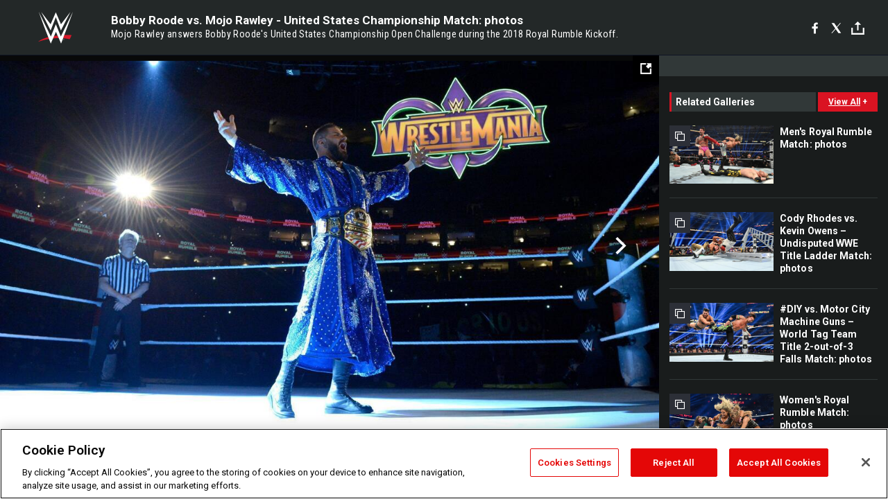

--- FILE ---
content_type: text/html; charset=UTF-8
request_url: https://www.wwe.com/shows/royalrumble/2018/gallery/united-states-championship-open-challenge-photos
body_size: 10483
content:
<!DOCTYPE html>
<html lang="en" dir="ltr" prefix="og: https://ogp.me/ns#">
  <head>
    <meta charset="utf-8" />
<link rel="icon" href="/favicon.ico" type="image/x-icon" />
<meta name="description" content="Mojo Rawley answers Bobby Roode&#039;s United States Championship Open Challenge during the 2018 Royal Rumble Kickoff." />
<link rel="shortlink" href="https://www.wwe.com/shows/royalrumble/2018/gallery/united-states-championship-open-challenge-photos" />
<link rel="canonical" href="https://www.wwe.com/shows/royalrumble/2018/gallery/united-states-championship-open-challenge-photos" />
<link rel="image_src" href="https://www.wwe.com/f/styles/wwe_large/public/all/2018/01/069_RR_01282018mm_1951--88fe92b29161ad17cb55b29c75b25917.jpg" />
<meta property="og:site_name" content="WWE" />
<meta property="og:type" content="article" />
<meta property="og:url" content="https://www.wwe.com/shows/royalrumble/2018/gallery/united-states-championship-open-challenge-photos" />
<meta property="og:title" content="Photos: Mojo Rawley answers Bobby Roode&#039;s United States Championship Open Challenge" />
<meta property="og:description" content="Mojo Rawley answers Bobby Roode&#039;s United States Championship Open Challenge during the 2018 Royal Rumble Kickoff." />
<meta property="og:image" content="https://www.wwe.com/f/styles/og_image/public/all/2018/01/069_RR_01282018mm_1951--88fe92b29161ad17cb55b29c75b25917.jpg" />
<meta property="fb:app_id" content="295666513781415" />
<meta name="twitter:card" content="summary_large_image" />
<meta name="twitter:description" content="Mojo Rawley answers Bobby Roode&#039;s United States Championship Open Challenge during the 2018 Royal Rumble Kickoff." />
<meta name="twitter:site" content="@wwe" />
<meta name="twitter:title" content="Photos: Mojo Rawley answers Bobby Roode&#039;s United States Championship Open Challenge" />
<meta name="twitter:image" content="https://www.wwe.com/f/styles/wwe_large/public/all/2018/01/069_RR_01282018mm_1951--88fe92b29161ad17cb55b29c75b25917.jpg" />
<meta name="twitter:app:name:iphone" content="WWE" />
<meta name="twitter:app:id:iphone" content="551798799" />
<meta name="twitter:app:name:ipad" content="WWE" />
<meta name="twitter:app:id:ipad" content="551798799" />
<meta name="twitter:app:name:googleplay" content="WWE" />
<meta name="twitter:app:id:googleplay" content="com.wwe.universe" />
<meta name="apple-itunes-app" content="app-id=551798799, affiliate-data=KCBikRHks4I, app-argument=https://www.wwe.com" />
<meta name="Generator" content="Drupal 10 (https://www.drupal.org)" />
<meta name="MobileOptimized" content="width" />
<meta name="HandheldFriendly" content="true" />
<meta name="viewport" content="width=device-width, initial-scale=1, shrink-to-fit=no" />
<script> var googletag = googletag || {};
    googletag.cmd = googletag.cmd || []; </script>
<!-- Google Tag Manager -->
<script>
var ga_dev_acctlist = "qa-www,qa-wwe,integration-,stage,cube,ion,proxy,codeandtheory,jenkins,tyr,kyte,cloud,compute,net,ec2,qa-www-aws";
var ga_devid = "GTM-KMHBSF";
var ga_liveid = "GTM-N7776B";

var wweGTMID = ga_liveid;
var data = ga_dev_acctlist.split(',');
var i = 0;
var l = data.length;
for (; i < l; i++) {
  if (location.hostname.indexOf(data[i]) > -1) {
    wweGTMID = ga_devid;
    break;
  }
}
var wwe_ga_dataLayer = [];
</script>
  <script>
    var Drupal = Drupal || { 'settings': {}, 'behaviors': {}, 'locale': {} };
    if (typeof(Drupal.behaviors.wweAnalytics) != 'undefined') {
      wwe_ga_dataLayer = Drupal.behaviors.wweAnalytics.setBaseData(wwe_ga_dataLayer);
    }
  </script>
  <script>(function(w,d,s,l,i){w[l]=w[l]||[];w[l].push({'gtm.start':new Date().getTime(),event:'gtm.js'});var f=d.getElementsByTagName(s)[0],j=d.createElement(s),dl=l!='dataLayer'?'&l='+l:'';j.async=true;j.src='https://www.googletagmanager.com/gtm.js?id='+i+dl;f.parentNode.insertBefore(j,f);})(window,document,'script','wwe_ga_dataLayer',wweGTMID);</script>
<!-- End Google Tag Manager -->
<noscript><!-- Google Tag Manager (noscript) -->
<iframe src="//www.googletagmanager.com/ns.html?id=GTM-N7776B" height="0" width="0" style="display:none;visibility:hidden"></iframe>
  <!-- End Google Tag Manager (noscript) --></noscript>
<div id="teconsent-holder"><div id='teconsent'></div>
</div>
<script src="https://cdn.cookielaw.org/scripttemplates/otSDKStub.js"  type="text/javascript" charset="UTF-8" data-domain-script="018eed9f-9812-7750-999b-302e8f68d077" data-dLayer-name="wwe_ga_dataLayer" ></script>
<script type="text/javascript">
function OptanonWrapper() { }
</script>
<script type="text/javascript">
document.addEventListener("DOMContentLoaded", function () {
    window.easternDay = new Intl.DateTimeFormat("en-US", {
        timeZone: "America/New_York",
        weekday: "long"
    }).format(new Date());

    window.easternHour = parseInt(new Intl.DateTimeFormat("en-US", {
        timeZone: "America/New_York",
        hour: "numeric",
        hour12: false
    }).format(new Date()));

    window.showaepopup = window.easternHour >= 0 && window.easternHour < 20;

    if (window.location.href.indexOf("ismobile=true") > 0 || localStorage.getItem('isMobile') == 'true') {
        localStorage.setItem('isMobile', true);
        jQuery("li.hamburger").hide();
        jQuery("li.pull-right").hide();
        jQuery("div.pane-distributed-footer").hide();
        jQuery("#mini-panel-header_navigation").css({ "display": "none" });
        jQuery('.wwe-highlights-videos--wrapper').css({ "display": "none" });
        jQuery('.events-header--video').css({ "display": "none" });
        jQuery('.events-header--content').css({ "padding-top": "30px" });
        jQuery("body").attr('style', 'padding-top: 0px !important');
    }
});
</script>
<script>
const hideButtons = () =>
  document.querySelectorAll('.account-button').forEach(el => el.style.display = 'none');

new MutationObserver(hideButtons).observe(document.documentElement, { childList: true, subtree: true });
document.addEventListener('DOMContentLoaded', hideButtons);
</script>
<style type="text/css">
@media screen AND ( max-width:800px )  { .wwe-page-header--title { font-size: 5.5vw !important; } }
span[class^="wwe-shows-hub--show-network__netflix"] {  width:4em; top: 6px; left: 8px; }
</style>
<script>
(function () {

  var ALLOWED_DOMAINS = ['www.wwe.com'];

  function isAllowedHost(host) {
    host = String(host || '').toLowerCase();
    for (var i = 0; i < ALLOWED_DOMAINS.length; i++) {
      var d = String(ALLOWED_DOMAINS[i] || '').toLowerCase();
      if (!d) continue;
      if (host === d) return true;
      if (host.length > d.length && host.slice(-d.length - 1) === '.' + d) return true;
    }
    return false;
  }

  if (!isAllowedHost(window.location.hostname)) {
    return; 
  }

  function normalizeText(s) {

    return String(s || '')
      .replace(/\u00a0/g, ' ')
      .replace(/\s+/g, ' ')
      .replace(/^\s+|\s+$/g, '')
      .toUpperCase();
  }

  function adjustVendorLinks() {
    var anchors = document.querySelectorAll('a[href]');
    for (var i = 0; i < anchors.length; i++) {
      var a = anchors[i];
      var txt = normalizeText(a.textContent || a.innerText);

      if (txt === 'SIGN UP FOR PEACOCK') {
        if (a.parentNode) a.parentNode.removeChild(a);
        continue;
      }

      var raw = (a.getAttribute('href') || '').toLowerCase();
      var abs = (a.href || '').toLowerCase();
      if (raw.indexOf('peacocktv.com') !== -1 || abs.indexOf('peacocktv.com') !== -1) {
        var textNode = document.createTextNode(a.textContent || a.innerText || '');
        if (a.parentNode) a.parentNode.replaceChild(textNode, a);
      }
    }
  }

  if (document.readyState === 'loading') {
    document.addEventListener('DOMContentLoaded', adjustVendorLinks);
  } else {
    adjustVendorLinks();
  }
})();
</script>
<script type="text/javascript">
window.addEventListener('scroll', function() {
    document.querySelectorAll('.wwe-breaker--wrapper:not(.pageview-process)').forEach(div => {
        rect = div.getBoundingClientRect();
        windowHeight = window.innerHeight;
        if (rect.top <= (windowHeight / 2)-100 && rect.bottom >= (windowHeight / 2)-100) {
          div.classList.add('pageview-process');
          Drupal.behaviors.wweAnalytics.trackVirtualPageView(location.pathname, document.title);
        }
        
    });
});
</script>
<meta http-equiv="x-ua-compatible" content="ie=edge" />
<script src="https://player.wwe.com/release/v1.7.5/Player.js" type="text/javascript"></script>
<script src="https://imasdk.googleapis.com/js/sdkloader/ima3.js" type="text/javascript"></script>
<script src="https://imasdk.googleapis.com/js/sdkloader/ima3_dai.js" type="text/javascript"></script>
<script>window.a2a_config=window.a2a_config||{};a2a_config.callbacks=[];a2a_config.overlays=[];a2a_config.templates={};var a2a_config = a2a_config || {};
a2a_config.onclick = false;
a2a_config.icon_color = "#000";
a2a_config.exclude_services = [
      'amazon_wish_list', 'aol_mail', 'balatarin', 'bibsonomy', 'blogger', 'blogmarks', 'bluesky', 'bookmarks_fr', 'box_net', 'buffer', 'copy_link', 'diary_ru', 'diaspora', 'digg', 'diigo', 'douban', 'draugiem', 'evernote', 'facebook', 'fark', 'flipboard', 'folkd', 'gmail', 'google_classroom', 'google_translate', 'hacker_news', 'hatena', 'houzz', 'instapaper', 'kakao', 'known', 'line', 'linkedin', 'livejournal', 'mail_ru', 'mastodon', 'mendeley', 'meneame', 'message', 'messenger', 'mewe', 'micro_blog', 'mix', 'mixi', 'myspace', 'odnoklassniki', 'outlook_com', 'papaly', 'pinboard', 'pinterest', 'plurk', 'pocket', 'print', 'printfriendly', 'pusha', 'push_to_kindle', 'qzone', 'raindrop_io', 'reddit', 'rediff_mypage', 'refind', 'sina_weibo', 'sitejot', 'skype', 'slashdot', 'snapchat', 'stocktwits', 'svejo', 'symbaloo_bookmarks', 'teams', 'telegram', 'threema', 'trello', 'tumblr', 'twiddla', 'twitter', 'typepad', 'viber', 'vk', 'wechat', 'whatsapp', 'wordpress', 'wykop', 'xing', 'yahoo_mail', 'yummly', 'facebook_messenger', 'google_plus', 'float', 'google_gmail' ,'typepad_post','rediff','kindle_it','microsoft_teams','sms','x'];

a2a_config.prioritize = ["threads", "email"];
a2a_config.native_mobile_share = false;

// Set the Threads share endpoint to use the Web Intent URL
a2a_config.templates.threads = {
  // Use the standard Threads Web Intent URL
  url: 'https://www.threads.net/intent/post?url=${link}',
  // Optional: Remove any custom deep-link configuration if it exists
  // deep_link: null
};

// Disable post-share "Thanks for sharing" modal
a2a_config.thanks = {
    postShare: false,
};</script>
<style>.a2apage_wide.a2a_wide .a2a_more {
      display: none;
    }
#a2apage_dropdown #a2apage_mini_services a.a2a_i::after {
      content: none;
    }
#a2apage_dropdown #a2apage_mini_services a.a2a_i, i.a2a_i {
border : none !important;
line-height: 2;
}
#a2apage_dropdown {
      background-color: #000 !important;
}
#a2apage_dropdown #a2apage_mini_services .a2a_i {
      display: inline-block;
      width: 32px  !important;
      height: 32px  !important;
      overflow: hidden  !important;
    }
#a2apage_dropdown #a2apage_mini_services .a2a_i span {
      display: block;
      width: 100%  !important;
      height: 100%  !important;
    }
#a2apage_dropdown #a2apage_mini_services .a2a_i svg {
      width: 100%  !important;
      height: 100%  !important;
    }
 #a2apage_dropdown #a2apage_mini_services .a2a_i span::after {
      display: none !important;
    }

    .a2a_button_pinterest,
    .a2a_button_twitter,
    .a2a_button_tumblr {
      background-color: gray !important;
      color: gray !important;
      filter: grayscale(100%) !important;
      width: 32px;
      height: 32px;
    }
    .a2a_button_facebook::before,
    .a2a_button_pinterest::before,
    .a2a_button_twitter::before,
    .a2a_button_tumblr::before {
      content: "" !important;
    }
.a2a_floating_style {
    background-color: #f0f0f0; /* Example background color */
    border: 1px solid #ddd; /* Optional border styling */
}

.a2a_floating_style .a2a_button {
    background-color: #ff6347; /* Example button color */
    color: white; /* Text color for the buttons */
}

.a2a_floating_style .a2a_button:hover {
    background-color: #ff4500; /* Hover effect color */
}

//* Main social buttons */
.a2a_button_facebook, .a2a_button_x {
  display: inline-block;
  margin-right: 0px;
  background-size: contain;
  width: 34px;
  height: 24px;
}

/* Custom tooltip container */
.custom-tooltip {
  position: relative;
  display: inline-block;
  padding-left:10px;
}

/* Tooltip text (hidden by default) */
.tooltiptext {
  display: none;
  position: absolute;
  background-color: #fff;
  border: 1px solid #ccc;
  box-shadow: 0 0 10px rgba(0,0,0,0.1);
  margin-top: 10px;
  padding: 10px;
  list-style: none;
  z-index: 1000;
}

/* Tooltip items */
.tooltiptext li {
  margin-bottom: 5px;
}

.tooltiptext li:last-child {
  margin-bottom: 0;
}

/* Toggle button */
.icon-svg.social-menu-toggle {
  cursor: pointer;
  display: inline-block;
  vertical-align: middle;
}

.icon-svg.social-menu-toggle svg {
  fill: #000;
  width: 24px;
  height: 24px;
}

/* Adjustments to tooltip appearance */
.tooltiptext a {
  display: inline-block;
  width: 24px;
  height: 24px;
  background-size: contain;
  background-repeat: no-repeat;
}</style>

    <title>Bobby Roode vs. Mojo Rawley - United States Championship Match: photos | WWE</title>
    <link rel="stylesheet" media="all" href="/f/css/css_hFOBkMLGc6iL2Wq0pY6M-LM0imy7k-E9LFfJHUQCOrY.css?delta=0&amp;language=en&amp;theme=wwe_theme&amp;include=[base64]" />
<link rel="stylesheet" media="all" href="https://player.wwe.com/release/v1.7.5/Player.css" />
<link rel="stylesheet" media="all" href="/f/css/css_c78ho-WuaIo_TlMT069oT8Bt0Ps8vTo9RqyCxR3XGXI.css?delta=2&amp;language=en&amp;theme=wwe_theme&amp;include=[base64]" />
<link rel="stylesheet" media="all" href="//use.fontawesome.com/releases/v5.13.0/css/all.css" />
<link rel="stylesheet" media="all" href="/f/css/css_-E_HLZyJJcvz-R-PKIvTYLUFS-yuLu_quyT_vkNZizI.css?delta=4&amp;language=en&amp;theme=wwe_theme&amp;include=[base64]" />

    
  </head>
  <body class="layout-no-sidebars page-node-40037590 path-node node--type-gallery">
    <a href="#main-content" class="visually-hidden-focusable" aria-label="main-content">
      Skip to main content
    </a>
    
      <div class="dialog-off-canvas-main-canvas" data-off-canvas-main-canvas>
            
  <div id="page-wrapper">
    <div id="page">
                  <div class="highlighted">
          <aside class="container-fluid section clearfix" role="complementary">
              <div data-drupal-messages-fallback class="hidden"></div>


          </aside>
        </div>
                  <div id="main-wrapper" class="layout-main-wrapper clearfix">
                  <div id="main" class="container-fluid">
            
            <div class="row row-offcanvas row-offcanvas-left clearfix">
                                  <main class="main-content col" id="content" role="main" >
                  <section class="section">
                                    <a href="#main-content" id="main-content" aria-label="main-content" tabindex="-1"></a>
                      <div id="block-wwe-theme-content" class="block block-system block-system-main-block">
  
    
      <div class="content">
      <div class="block block-wwe-ads block-ads-header">
  
    
      <div class="content">
      <div id="wwe-ad-header-820640851" class="wwe-ad-header" alt="Advertisement" role="dialog" aria-label="Advertisement"></div><div class="wwe-ad-interstitial" id="wwe-ad-interstitial-1038382362"></div>
    </div>
  </div>

<div id="wwe-gallery--overlay-container">
   <div id="wwe-gallery--overlay" class="gallery-b">
      <div class="wwe-gallery">
         <div class="wwe-gallery--header">
            <div class="wwe-gallery--header-main">
               <a class="wwe-gallery--logo" href="/">WWE</a>
               <div class="wwe-gallery--header-copy--inner">
                  <h2 class="wwe-gallery--title">&nbsp;</h2>
                  <h3 class="wwe-gallery--caption"></h3>
               </div>
               <div class="social">
               <div class="social-interface">
               <div class="block block-addtoany block-addtoany-block">
  
    
      <div class="content">
      <span class="a2a_kit a2a_kit_size_20 addtoany_list" data-a2a-url="https://www.wwe.com/shows/royalrumble/2018/gallery/united-states-championship-open-challenge-photos" data-a2a-title="Bobby Roode vs. Mojo Rawley - United States Championship Match: photos"><a class="a2a_button_facebook" aria-label="Facebook"><svg fill="#FFFFFF" xmlns="http://www.w3.org/2000/svg"  viewBox="0 0 24 24" width="24px" height="24px"><path d="M17.525,9H14V7c0-1.032,0.084-1.682,1.563-1.682h1.868v-3.18C16.522,2.044,15.608,1.998,14.693,2 C11.98,2,10,3.657,10,6.699V9H7v4l3-0.001V22h4v-9.003l3.066-0.001L17.525,9z"/></svg></a><a class="a2a_button_x"  aria-label="X"><svg fill="#FFFFFF" xmlns="http://www.w3.org/2000/svg"  viewBox="0 0 50 50" width="24px" height="24px"><path d="M 6.9199219 6 L 21.136719 26.726562 L 6.2285156 44 L 9.40625 44 L 22.544922 28.777344 L 32.986328 44 L 43 44 L 28.123047 22.3125 L 42.203125 6 L 39.027344 6 L 26.716797 20.261719 L 16.933594 6 L 6.9199219 6 z"/></svg></a><a class="a2a_dd icon-svg social-menu-toggle" href="https://www.addtoany.com/share" data-tracking-label="social|toggle" aria-expanded="false" aria-controls="extra-icons"  aria-label="Toggle"><svg aria-labelledby="label-634" role="img" focusable="false" version="1.1" baseProfile="full" xmlns="http://www.w3.org/2000/svg" class="icon-svg--share" viewBox="0 0 63.3 64"><rect class="crs-bar" y="56.2" fill="#D7182A" width="63.3" height="7.8"></rect><rect class="uprgt-lft" y="30.5" fill="#7D7B80" width="7.4" height="26"></rect><rect class="uprgt-rgt" x="55.8" y="30.5" fill="#7D7B80" width="7.4" height="26"></rect><path class="arrow" fill="#7D7B80" d="M31.6,0L16,15.6h11.9v24.6c0,1.5,1.5,3.7,3.7,3.7s3.7-1.5,3.7-3.7V15.6h11.9L31.6,0z"></path><title id="label-634">More Share Options</title></svg></a><div class="mobile-social-toggle"><svg aria-labelledby="label-634" role="img" focusable="false" version="1.1" baseProfile="full" xmlns="http://www.w3.org/2000/svg" class="icon-svg--share" viewBox="0 0 63.3 64"><rect class="crs-bar" y="56.2" fill="#D7182A" width="63.3" height="7.8"></rect><rect class="uprgt-lft" y="30.5" fill="#7D7B80" width="7.4" height="26"></rect><rect class="uprgt-rgt" x="55.8" y="30.5" fill="#7D7B80" width="7.4" height="26"></rect><path class="arrow" fill="#7D7B80" d="M31.6,0L16,15.6h11.9v24.6c0,1.5,1.5,3.7,3.7,3.7s3.7-1.5,3.7-3.7V15.6h11.9L31.6,0z"></path><title id="label-634">More Share Options</title></svg></div><div class="mobile-social-overlay" style="display:none;"><div class="social-menu--head"><span>Share</span><button class="icon icon--replace icon-close js-track" data-tracking-label="social|mobile-close">close</button></div><a class="a2a_button_facebook mob-icon-fb"  aria-label="Facebook"><svg fill="#FFFFFF" xmlns="http://www.w3.org/2000/svg"  viewBox="0 0 24 24" width="24px" height="24px"><path d="M17.525,9H14V7c0-1.032,0.084-1.682,1.563-1.682h1.868v-3.18C16.522,2.044,15.608,1.998,14.693,2 C11.98,2,10,3.657,10,6.699V9H7v4l3-0.001V22h4v-9.003l3.066-0.001L17.525,9z"/></svg><span class="social-menu__channel">facebook</span></a><a class="a2a_button_x mob-icon-x"  aria-label="X"><svg fill="#FFFFFF" xmlns="http://www.w3.org/2000/svg"  viewBox="0 0 50 50" width="24px" height="24px"><path d="M 6.9199219 6 L 21.136719 26.726562 L 6.2285156 44 L 9.40625 44 L 22.544922 28.777344 L 32.986328 44 L 43 44 L 28.123047 22.3125 L 42.203125 6 L 39.027344 6 L 26.716797 20.261719 L 16.933594 6 L 6.9199219 6 z"/></svg><span class="social-menu__channel">x</span></a><a class="a2a_button_threads mob-icon-threads"  aria-label="Threads"><svg xmlns="http://www.w3.org/2000/svg" width="21px" height="21px" fill="currentColor" class="bi bi-threads" viewBox="0 0 16 16"><path d="M6.321 6.016c-.27-.18-1.166-.802-1.166-.802.756-1.081 1.753-1.502 3.132-1.502.975 0 1.803.327 2.394.948s.928 1.509 1.005 2.644q.492.207.905.484c1.109.745 1.719 1.86 1.719 3.137 0 2.716-2.226 5.075-6.256 5.075C4.594 16 1 13.987 1 7.994 1 2.034 4.482 0 8.044 0 9.69 0 13.55.243 15 5.036l-1.36.353C12.516 1.974 10.163 1.43 8.006 1.43c-3.565 0-5.582 2.171-5.582 6.79 0 4.143 2.254 6.343 5.63 6.343 2.777 0 4.847-1.443 4.847-3.556 0-1.438-1.208-2.127-1.27-2.127-.236 1.234-.868 3.31-3.644 3.31-1.618 0-3.013-1.118-3.013-2.582 0-2.09 1.984-2.847 3.55-2.847.586 0 1.294.04 1.663.114 0-.637-.54-1.728-1.9-1.728-1.25 0-1.566.405-1.967.868ZM8.716 8.19c-2.04 0-2.304.87-2.304 1.416 0 .878 1.043 1.168 1.6 1.168 1.02 0 2.067-.282 2.232-2.423a6.2 6.2 0 0 0-1.528-.161"/></svg><span class="social-menu__channel">threads</span></a><a class="a2a_button_email mob-icon-email"  aria-label="Email"><svg fill="#FFFFFF" xmlns="http://www.w3.org/2000/svg" viewBox="0 0 32 32"><path fill="#fff" d="M27 21.775v-9.9s-10.01 6.985-10.982 7.348C15.058 18.878 5 11.875 5 11.875v9.9c0 1.375.293 1.65 1.65 1.65h18.7c1.393 0 1.65-.242 1.65-1.65m-.017-11.841c0-1.002-.291-1.359-1.633-1.359H6.65c-1.38 0-1.65.429-1.65 1.43l.016.154s9.939 6.842 11 7.216C17.14 16.941 27 10.005 27 10.005z"></path></svg><span class="social-menu__channel">email</span></a></div></span>

    </div>
  </div>

               </div>
               </div>
               
               <div class="wwe-gallery--btns">
                  <button class="wwe-gallery--view-toggle js-track" data-tracking-label="gallery list">grid view</button>
               </div>
            </div>
         </div>
         <div class="wwe-gallery--body">
            <div class="wwe-gallery--content">
               <button class="wwe-gallery--expand-image-button" aria-label="Open fullscreen mode"></button>
               <div class="wwe-gallery--items">
                  <div class="wwe-loader"></div>
               </div>
               <div class="wwe-gallery--info">
                  <div class="wwe-gallery--location"></div>
                  <div class="wwe-gallery--info-container">
                     <div class="wwe-gallery--captions-show-button-container">
                        <button class="wwe-gallery--captions-show-button no-caption" alt="Show caption" aria-label="Show caption">
                        <span class="wwe-gallery--captions-show-button-icon">&#43;</span>
                        <span class="wwe-gallery--captions-show-button-copy">show caption</span>
                        </button>
                     </div>
                     <div class="wwe-gallery--paging">
                        <div class="wwe-gallery--paging-counter">
                           <span class="wwe-gallery--curr">0</span>/<span class="wwe-gallery--total">0</span>
                        </div>
                     </div>
                     <div class="wwe-gallery--sponsored-track">
                        <div class="wwe-sponsored--track"></div>
                     </div>
                     <div class="wwe-gallery--social social__vert social__white"></div>
                  </div>
                  <div class="wwe-gallery--captions-container clearfix caption-hidden">
                     <div class="wwe-gallery--close-captions-button-container">
                        <button class="wwe-gallery--close-captions-button" alt="Close caption" aria-label="Close caption">
                        <i class="icon-close"></i>
                        </button>
                     </div>
                     <div class="wwe-gallery--paging">
                        <div class="wwe-gallery--paging-counter">
                           <span class="wwe-gallery--curr">0</span>/<span class="wwe-gallery--total">0</span>
                        </div>
                     </div>
                     <div class="wwe-gallery--sponsored-track">
                        <div class="wwe-sponsored--track"></div>
                     </div>
                     <div class="wwe-gallery--social social__vert social__white"></div>
                     <div class="wwe-gallery--captions"></div>
                  </div>
               </div>
            </div>
            <div class="wwe-gallery--right-gutter">
               <div id="wwe-ads-related" class="wwe-ads--related"></div>
               <div class="wwe-related-media--wrapper wwe-gallery--related">
                  <div class="wwe-related-media">
                     <h3 class="wwe-related-media--title clearfix">
                        <span class="wwe-related-media--title-copy">related galleries</span>
                        <button class="js-track wwe-related-media--cta" data-tracking-label="viewAll|galleryType=main">
                        <span class="wwe-related-media--cta-view-all">view all</span>
                        <span class="wwe-related-media--cta-icon">&#43;</span>
                        </button>
                     </h3>
                     <div class="wwe-related-media--items clearfix"></div>
                  </div>
               </div>
            </div>
            <div class="wwe-related-ad-lower">
               <div id="wwe-ads-related-lower" class="wwe-ads--related"></div>
            </div>
            <div class="wwe-gallery--fullscreen">
               <div class="wwe-gallery--fullscreen-overlay"></div>
               <div class="wwe-gallery--fullscreen-content"></div>
            </div>
            <div class="wwe-gallery--related-galleries-popup">
               <div class="clearfix">
                  <div class="wwe-gallery--related-galleries--title">related galleries</div>
                  <a href="#" class="js-track wwe-gallery--related-galleries--back-to-gallery-link">Back to Gallery</a>
               </div>
               <div class="wwe-gallery--related-galleries-arrow-container">
                  <a href="#" class="js-track related-arrow-prev">Previous</a>
                  <a href="#" class="js-track related-arrow-next">Next</a>
               </div>
               <div class="wwe-gallery--related-galleries-list clearfix"></div>
               <button type="button" class="js-track wwe-gallery--related-galleries--back-button">Back to Gallery</button>
            </div>
         </div>
         <!-- /.wwe-gallery--body -->
      </div>
   </div>
</div>
    </div>
  </div>


                  </section>
                </main>
                                        </div>
          </div>
              </div>
              </div>
  </div>
  
  </div>

    
    <script type="application/json" data-drupal-selector="drupal-settings-json">{"path":{"baseUrl":"\/","pathPrefix":"","currentPath":"node\/40037590","currentPathIsAdmin":false,"isFront":false,"currentLanguage":"en"},"pluralDelimiter":"\u0003","suppressDeprecationErrors":true,"data":{"extlink":{"extTarget":true,"extTargetAppendNewWindowLabel":"(opens in a new window)","extTargetNoOverride":false,"extNofollow":false,"extTitleNoOverride":false,"extNoreferrer":false,"extFollowNoOverride":false,"extClass":"0","extLabel":"(link is external)","extImgClass":false,"extSubdomains":true,"extExclude":"(.wwe.)","extInclude":"(arabic\\.wwe\\.com)|(www\\.wwenetwork\\.com)|(network\\.wwe\\.com)|(www\\.wwe\\.com\\\/wwenetwork)|(r\\.wwe\\.mlb\\.services)","extCssExclude":"#wwe-ligthweight-network","extCssInclude":"","extCssExplicit":"","extAlert":false,"extAlertText":"This link will take you to an external web site. We are not responsible for their content.","extHideIcons":false,"mailtoClass":"0","telClass":"0","mailtoLabel":"(link sends email)","telLabel":"(link is a phone number)","extUseFontAwesome":false,"extIconPlacement":"append","extPreventOrphan":false,"extFaLinkClasses":"fa fa-external-link","extFaMailtoClasses":"fa fa-envelope-o","extAdditionalLinkClasses":"","extAdditionalMailtoClasses":"","extAdditionalTelClasses":"","extFaTelClasses":"fa fa-phone","whitelistedDomains":[],"extExcludeNoreferrer":""}},"WWE":{"language":"en","node_language":"en"},"ct_video":{"tolerance":"100","monetate_uuid":"0004384744","wwe_ct_video_autoplay_static_mp4":"\/modules\/custom\/ct_video\/assets\/media\/mp4-with-audio.mp4","player_url":"https:\/\/player.wwe.com\/release\/v1.7.5","cms_id":"2478363","mux_env_key":null,"mux_debug_mode":false,"mux_enabled":"0","disable_network_logo":"1"},"ct_episode":{"day":"days","hour":"hours","min":"mins","sec":"secs"},"WWEPhotoGallery":{"currentPageId":"40037590"},"ct_match":{"day":"days","hour":"hours","min":"mins","sec":"secs"},"page":{"type":"gallery","nid":"40037590","site_name":"WWE","seo_special_character":""},"WWEAds":{"denv":"dev","dtemplate":"gallery","duniqueid":"40037590","dnetwork":"N","ddiva":"N","dppv":"Y","uid":0,"dregion":"www.wwe.com","path":"\/shows\/royalrumble\/2018\/gallery\/united-states-championship-open-challenge-photos","ddesktop2":"shows","ddesktop3":"royalrumble","ddesktop4":"2018","ddesktop5":"gallery","ddesktop6":"united-states-championship-open-challenge-photos","adCount":1,"lazyLoad":"400","railRefresh":"2000","adFrequency":"5","leaderStick":1500,"galleryRefresh":5000,"mobileRefresh":2000,"mobileNonPhotoRefresh":2000,"mobileNonPhotoSwipes":"1.5","cmsID":"2427","overrideVID":"0","dua":"n"},"WWEPhotoGalleryB":{"language":"en","node_language":"en"},"ct_gallery":{"adFrequency":"5","nextGalleryText":"","hiResGallery":0,"hiResFullscreen":0},"user":{"uid":0,"permissionsHash":"0a15264661b7a3d97285f80390bd4a5a2c59435b20125a11151c2d200e3b78fb"}}</script>
<script src="/f/js/js_I95XQtKxNuwmg8CpuwYprnZlac2BoeixDyBqR822T-4.js?scope=footer&amp;delta=0&amp;language=en&amp;theme=wwe_theme&amp;include=[base64]"></script>
<script src="https://static.addtoany.com/menu/page.js" defer></script>
<script src="/f/js/js_JeW9ROwiuXqr6z9ZPlNM_v0IGebsNrVmMvlFcKkqF8g.js?scope=footer&amp;delta=2&amp;language=en&amp;theme=wwe_theme&amp;include=[base64]"></script>
<script src="//securepubads.g.doubleclick.net/tag/js/gpt.js"></script>
<script src="/f/js/js_koAd9EjXusEEqwv92WI8u-V2zl1pD7XNET6g9ZGhE-A.js?scope=footer&amp;delta=4&amp;language=en&amp;theme=wwe_theme&amp;include=[base64]"></script>

  </body>
</html>


--- FILE ---
content_type: text/html; charset=utf-8
request_url: https://www.google.com/recaptcha/api2/aframe
body_size: 268
content:
<!DOCTYPE HTML><html><head><meta http-equiv="content-type" content="text/html; charset=UTF-8"></head><body><script nonce="6d2_YCGADczAH2z8EdOjkw">/** Anti-fraud and anti-abuse applications only. See google.com/recaptcha */ try{var clients={'sodar':'https://pagead2.googlesyndication.com/pagead/sodar?'};window.addEventListener("message",function(a){try{if(a.source===window.parent){var b=JSON.parse(a.data);var c=clients[b['id']];if(c){var d=document.createElement('img');d.src=c+b['params']+'&rc='+(localStorage.getItem("rc::a")?sessionStorage.getItem("rc::b"):"");window.document.body.appendChild(d);sessionStorage.setItem("rc::e",parseInt(sessionStorage.getItem("rc::e")||0)+1);localStorage.setItem("rc::h",'1768732854871');}}}catch(b){}});window.parent.postMessage("_grecaptcha_ready", "*");}catch(b){}</script></body></html>

--- FILE ---
content_type: application/javascript; charset=utf-8
request_url: https://fundingchoicesmessages.google.com/f/AGSKWxUDnGKTz_DTpIfWwdZZp6pF6IcmIMeKoYqS1LL9XZyVij84O-aGsATPj5FOUKS86tZhvsJivBdJ0JWPe1YqyDm00oDjXfdqbeFbcJtZOJ8ivl5m8ob_CZG4WLb37X8JPR_e6sD4VQ==?fccs=W251bGwsbnVsbCxudWxsLG51bGwsbnVsbCxudWxsLFsxNzY4NzMyODU1LDM0MTAwMDAwMF0sbnVsbCxudWxsLG51bGwsW251bGwsWzcsOSw2XSxudWxsLDIsbnVsbCwiZW4iLG51bGwsbnVsbCxudWxsLG51bGwsbnVsbCwxXSwiaHR0cHM6Ly93d3cud3dlLmNvbS9zaG93cy9yb3lhbHJ1bWJsZS8yMDE4L2dhbGxlcnkvdW5pdGVkLXN0YXRlcy1jaGFtcGlvbnNoaXAtb3Blbi1jaGFsbGVuZ2UtcGhvdG9zIixudWxsLFtbOCwiTTlsa3pVYVpEc2ciXSxbOSwiZW4tVVMiXSxbMTksIjIiXSxbMTcsIlswXSJdLFsyNCwiIl0sWzI5LCJmYWxzZSJdXV0
body_size: 204
content:
if (typeof __googlefc.fcKernelManager.run === 'function') {"use strict";this.default_ContributorServingResponseClientJs=this.default_ContributorServingResponseClientJs||{};(function(_){var window=this;
try{
var np=function(a){this.A=_.t(a)};_.u(np,_.J);var op=function(a){this.A=_.t(a)};_.u(op,_.J);op.prototype.getWhitelistStatus=function(){return _.F(this,2)};var pp=function(a){this.A=_.t(a)};_.u(pp,_.J);var qp=_.Zc(pp),rp=function(a,b,c){this.B=a;this.j=_.A(b,np,1);this.l=_.A(b,_.Nk,3);this.F=_.A(b,op,4);a=this.B.location.hostname;this.D=_.Dg(this.j,2)&&_.O(this.j,2)!==""?_.O(this.j,2):a;a=new _.Og(_.Ok(this.l));this.C=new _.bh(_.q.document,this.D,a);this.console=null;this.o=new _.jp(this.B,c,a)};
rp.prototype.run=function(){if(_.O(this.j,3)){var a=this.C,b=_.O(this.j,3),c=_.dh(a),d=new _.Ug;b=_.fg(d,1,b);c=_.C(c,1,b);_.hh(a,c)}else _.eh(this.C,"FCNEC");_.lp(this.o,_.A(this.l,_.Ae,1),this.l.getDefaultConsentRevocationText(),this.l.getDefaultConsentRevocationCloseText(),this.l.getDefaultConsentRevocationAttestationText(),this.D);_.mp(this.o,_.F(this.F,1),this.F.getWhitelistStatus());var e;a=(e=this.B.googlefc)==null?void 0:e.__executeManualDeployment;a!==void 0&&typeof a==="function"&&_.Qo(this.o.G,
"manualDeploymentApi")};var sp=function(){};sp.prototype.run=function(a,b,c){var d;return _.v(function(e){d=qp(b);(new rp(a,d,c)).run();return e.return({})})};_.Rk(7,new sp);
}catch(e){_._DumpException(e)}
}).call(this,this.default_ContributorServingResponseClientJs);
// Google Inc.

//# sourceURL=/_/mss/boq-content-ads-contributor/_/js/k=boq-content-ads-contributor.ContributorServingResponseClientJs.en_US.M9lkzUaZDsg.es5.O/d=1/exm=ad_blocking_detection_executable,kernel_loader,loader_js_executable,web_iab_tcf_v2_signal_executable/ed=1/rs=AJlcJMzanTQvnnVdXXtZinnKRQ21NfsPog/m=cookie_refresh_executable
__googlefc.fcKernelManager.run('\x5b\x5b\x5b7,\x22\x5b\x5bnull,\\\x22wwe.com\\\x22,\\\x22AKsRol_leodW9I3JolrUUOVY50JBiH06-7LFef8jnxmnxWhNMEFfGHw6kYjXVITdlEpSZS1LOo3PtEj2P_uYUO6KA-DfD4fov7ljAIO4jVDZmoTFIESIGCEg6rI_bYw6TJGbDINBHYB6jnErLV_ldg6xcVOmzKsNXQ\\\\u003d\\\\u003d\\\x22\x5d,null,\x5b\x5bnull,null,null,\\\x22https:\/\/fundingchoicesmessages.google.com\/f\/AGSKWxUiakZrM_90MKCKmN7seE_Xn43hhqTejByMQ1Ca9fUY-D2abNuaQtqUORtf8M1KVokS0QCqIFEpY4Cby4ZkDzBzscrvtI92qBhh214GUMcuDii6RfbFxQb4E0f9FghRyJ9THnRGuQ\\\\u003d\\\\u003d\\\x22\x5d,null,null,\x5bnull,null,null,\\\x22https:\/\/fundingchoicesmessages.google.com\/el\/AGSKWxWhUEhCGt-q7n6ZNWNL6d8FVvn1InlKwSKDvLwNS1HLBFshRDbwEAclyeopVCO7GrtyLoQ030rMjGQOxQ4yx5x3CRFiaaZSdBzwxMpP7qWRDjI9hd9Nis126Rj8QLouuNyQ8AfX_Q\\\\u003d\\\\u003d\\\x22\x5d,null,\x5bnull,\x5b7,9,6\x5d,null,2,null,\\\x22en\\\x22,null,null,null,null,null,1\x5d,null,\\\x22Privacy and cookie settings\\\x22,\\\x22Close\\\x22,null,null,null,\\\x22Managed by Google. Complies with IAB TCF. CMP ID: 300\\\x22\x5d,\x5b3,1\x5d\x5d\x22\x5d\x5d,\x5bnull,null,null,\x22https:\/\/fundingchoicesmessages.google.com\/f\/AGSKWxXTurbAa4hZTHNgAnaLjoTwV_EKQGp3Z7gkcEZX1dQoD6sjXX9NbO7045smiROfkkiVx03TS-dL-T6YvJibam4jk2jEuaZJbXm6GujfhVLXOxcCyyn6w0U9yB5tmnt__qR6b-v9aA\\u003d\\u003d\x22\x5d\x5d');}

--- FILE ---
content_type: application/javascript; charset=utf-8
request_url: https://fundingchoicesmessages.google.com/f/AGSKWxVg77KRodIC9RXeVLt627RS35dk8oXnbP-yo-_xnBn33GV43brwjFTwxrwWAfNYEFC3fNqpMFVvYOQcx_B3CzlGk00PVVevMmyp1tGX8W67wnhtkyQQ-HBsUCn-DP-tdW7UnsFrgRyHr0bb5rKYHDPDUR0B92vph-hpp5ukvT2hdQBidr2YxJ6-kUgy/_/welcomeadredirect./700x120./maxadselect./ads/mpu2?.xyz/ads/
body_size: -1292
content:
window['ddd1f8e6-0f53-400e-bdcf-8df92a2d36b7'] = true;